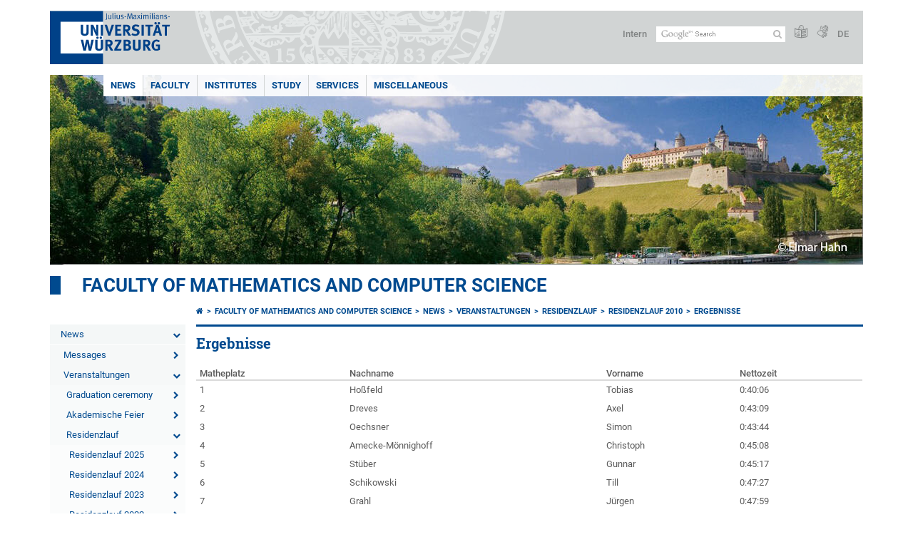

--- FILE ---
content_type: text/html; charset=utf-8
request_url: https://www.mathematik-informatik.uni-wuerzburg.de/en/aktuelles/veranstaltungen/residenzlauf/residenzlauf-2010/ergebnisse/
body_size: 10565
content:
<!DOCTYPE html>
<html dir="ltr" lang="en">
<head>

<meta charset="utf-8">
<!-- 
	This website is powered by TYPO3 - inspiring people to share!
	TYPO3 is a free open source Content Management Framework initially created by Kasper Skaarhoj and licensed under GNU/GPL.
	TYPO3 is copyright 1998-2026 of Kasper Skaarhoj. Extensions are copyright of their respective owners.
	Information and contribution at https://typo3.org/
-->



<title>Ergebnisse - Faculty of Mathematics and Computer Science</title>
<meta http-equiv="x-ua-compatible" content="IE=edge" />
<meta name="generator" content="TYPO3 CMS" />
<meta name="viewport" content="width=device-width, initial-scale=1.0" />
<meta name="twitter:card" content="summary" />
<meta name="date" content="2025-01-14" />


<link rel="stylesheet" href="/typo3temp/assets/compressed/merged-4b37a4b28e2011f9d17d18f413625de8-a90861707536465aaacbf512ee3ae60e.css.gzip?1765952950" media="all">
<link rel="stylesheet" href="/typo3temp/assets/compressed/merged-bd468f30b20fb3c6f9b7630b03866698-2c918c4544e4cf419b5aec44df6138a5.css.gzip?1701247136" media="screen">
<link rel="stylesheet" href="/typo3temp/assets/compressed/merged-21d7f4fc9e3c117c006b7a474b70d346-67702bc64d7a3ad4028482a349dab7c5.css.gzip?1701247136" media="print">



<script src="/typo3temp/assets/compressed/merged-cbc3b9cee04d0b5ce1db5b83afe78ea0-0d2b905a0f6ee977d2e028a16261b062.js.gzip?1701247136"></script>


<link rel="apple-touch-icon" sizes="180x180" href="/typo3conf/ext/uw_sitepackage/Resources/Public/Images/Favicons/apple-touch-icon.png">
        <link rel="icon" type="image/png" sizes="32x32" href="/typo3conf/ext/uw_sitepackage/Resources/Public/Images/Favicons/favicon-32x32.png">
        <link rel="icon" type="image/png" sizes="16x16" href="/typo3conf/ext/uw_sitepackage/Resources/Public/Images/Favicons/favicon-16x16.png">
        <link rel="manifest" href="/typo3conf/ext/uw_sitepackage/Resources/Public/Images/Favicons/manifest.json">
        <link rel="mask-icon" href="/typo3conf/ext/uw_sitepackage/Resources/Public/Images/Favicons/safari-pinned-tab.svg" color="#2b5797">
        <meta name="theme-color" content="#ffffff"><link rel="alternate" type="application/rss+xml" title="RSS-Feed Universität Würzburg: Neuigkeiten" href="https://www.uni-wuerzburg.de/index.php?id=1334&type=100" /><link rel="alternate" type="application/rss+xml" title="RSS-Feed Universität Würzburg: Aktuelle Veranstaltungen" href="https://www.uni-wuerzburg.de/index.php?id=197207&type=151" /><style>
    #mobile-mega-navigation {
        display: none;
    }

    #mobile-mega-navigation.mm-opened {
        display: inherit;
    }
</style>
<!-- Matomo Tracking -->
<script type="text/javascript">
    $.ajax({
        data: {
            "module": "API",
            "method": "UniWueTracking.getTrackingScript",
            "location": window.location.href
        },
        url: "https://webstats.uni-wuerzburg.de",
        dataType: "html",
        success: function(script) {
            $('body').append(script);
        } 
    });
</script>
<!-- End Matomo Tracking -->
<!-- Matomo Tag Manager -->
<script>
  var _mtm = window._mtm = window._mtm || [];
  _mtm.push({'mtm.startTime': (new Date().getTime()), 'event': 'mtm.Start'});
  (function() {
    var d=document, g=d.createElement('script'), s=d.getElementsByTagName('script')[0];
    g.async=true; g.src='https://webstats.uni-wuerzburg.de/js/container_81AEXS1l.js'; s.parentNode.insertBefore(g,s);
  })();
</script>
<!-- End Matomo Tag Manager -->
<link rel="canonical" href="https://www.mathematik-informatik.uni-wuerzburg.de/en/aktuelles/veranstaltungen/residenzlauf/residenzlauf-2010/ergebnisse/"/>
</head>
<body>
<nav role="presentation" aria-hidden="true" id="mobile-mega-navigation">
    <ul class="first-level"><li><a href="/en/news/messages/" title="News">News</a><ul class="second-level"><li><a href="/en/news/messages/" title="Messages">Messages</a><ul class="third-level"><li><a href="/en/aktuelles/meldungen/archiv/" title="Archiv">Archiv</a></li></ul></li><li><a href="/en/aktuelles/veranstaltungen/" title="Veranstaltungen">Veranstaltungen</a><ul class="third-level"><li><a href="/en/aktuelles/veranstaltungen/graduation-ceremony/" title="Graduation ceremony">Graduation ceremony</a><ul class="fourth-level"><li><a href="/en/aktuelles/veranstaltungen/graduiertenfeier/graduiertenfeier-2025/" title="Graduiertenfeier 2025">Graduiertenfeier 2025</a></li><li><a href="/en/aktuelles/veranstaltungen/graduation-ceremony/graduation-ceremony-2024/" title="Graduation ceremony 2024">Graduation ceremony 2024</a></li><li><a href="/en/aktuelles/veranstaltungen/graduation-ceremony/graduation-ceremony-2023/" title="Graduation ceremony 2023">Graduation ceremony 2023</a></li><li><a href="/en/aktuelles/veranstaltungen/graduiertenfeier/gradfeier21/" title="Graduiertenfeier 2021">Graduiertenfeier 2021</a></li><li><a href="/en/aktuelles/veranstaltungen/graduiertenfeier/graduiertenfeier-2020/" title="Graduiertenfeier 2020">Graduiertenfeier 2020</a></li></ul></li><li><a href="/en/aktuelles/veranstaltungen/akademische-feier/" title="Akademische Feier">Akademische Feier</a><ul class="fourth-level"><li><a href="/en/aktuelles/veranstaltungen/akademische-feier/akadfeier19/" title="Akademische Feier 2019">Akademische Feier 2019</a></li><li><a href="/en/aktuelles/veranstaltungen/akademische-feier/akadfeier18/" title="Akademische Feier 2018">Akademische Feier 2018</a></li><li><a href="/en/aktuelles/veranstaltungen/akademische-feier/akadfeier17/" title="Akademische Feier 2017">Akademische Feier 2017</a></li><li><a href="/en/aktuelles/veranstaltungen/akademische-feier/akadfeier/" title="Akademische Feier 2016">Akademische Feier 2016</a></li><li><a href="/en/aktuelles/veranstaltungen/akademische-feier/akademische-feier-2015/" title="Akademische Feier 2015">Akademische Feier 2015</a></li><li><a href="/en/aktuelles/veranstaltungen/akademische-feier/akademische-feier-2014/" title="Akademische Feier 2014">Akademische Feier 2014</a></li><li><a href="/en/aktuelles/veranstaltungen/akademische-feier/akademische-feier-2013/" title="Akademische Feier 2013">Akademische Feier 2013</a></li><li><a href="/en/aktuelles/veranstaltungen/akademische-feier/akademische-feier-2012/" title="Akademische Feier 2012">Akademische Feier 2012</a></li><li><a href="/en/aktuelles/veranstaltungen/akademische-feier/akademische-feier-2011/" title="Akademische Feier 2011">Akademische Feier 2011</a></li><li><a href="/en/aktuelles/veranstaltungen/akademische-feier/akademische-feier-2010/" title="Akademische Feier 2010">Akademische Feier 2010</a></li><li><a href="/en/aktuelles/veranstaltungen/akademische-feier/akademische-feier-2009/" title="Akademische Feier 2009">Akademische Feier 2009</a></li><li><a href="/en/aktuelles/veranstaltungen/akademische-feier/akademische-feier-2008/" title="Akademische Feier 2008">Akademische Feier 2008</a></li><li><a href="/en/aktuelles/veranstaltungen/akademische-feier/akademische-feier-2006/" title="Akademische Feier 2006">Akademische Feier 2006</a></li></ul></li><li><a href="/en/aktuelles/veranstaltungen/residenzlauf/" title="Residenzlauf">Residenzlauf</a><ul class="fourth-level"><li><a href="/en/aktuelles/veranstaltungen/residenzlauf/residenzlauf-2025/" title="Residenzlauf 2025">Residenzlauf 2025</a></li><li><a href="/en/aktuelles/veranstaltungen/residenzlauf/residenzlauf-2024/" title="Residenzlauf 2024">Residenzlauf 2024</a></li><li><a href="/en/aktuelles/veranstaltungen/residenzlauf/residenzlauf-2023/" title="Residenzlauf 2023">Residenzlauf 2023</a></li><li><a href="/en/aktuelles/veranstaltungen/residenzlauf/residenzlauf-2022/" title="Residenzlauf 2022">Residenzlauf 2022</a></li><li><a href="/en/aktuelles/veranstaltungen/residenzlauf/residenzlauf2020/" title="Residenzlauf 2020">Residenzlauf 2020</a></li><li><a href="/en/aktuelles/veranstaltungen/residenzlauf/residenzlauf2019/" title="Residenzlauf 2019">Residenzlauf 2019</a></li><li><a href="/en/aktuelles/veranstaltungen/residenzlauf/residenzlauf2018/" title="Residenzlauf 2018">Residenzlauf 2018</a></li><li><a href="/en/aktuelles/veranstaltungen/residenzlauf/residenzlauf2017/" title="Residenzlauf 2017">Residenzlauf 2017</a></li><li><a href="/en/aktuelles/veranstaltungen/residenzlauf/residenzlauf2016/" title="Residenzlauf 2016">Residenzlauf 2016</a></li><li><a href="/en/aktuelles/veranstaltungen/residenzlauf/residenzlauf2015/" title="Residenzlauf 2015">Residenzlauf 2015</a></li><li><a href="/en/aktuelles/veranstaltungen/residenzlauf/residenzlauf2014/" title="Residenzlauf 2014">Residenzlauf 2014</a></li><li><a href="/en/aktuelles/veranstaltungen/residenzlauf/residenzlauf-2013/" title="Residenzlauf 2013">Residenzlauf 2013</a></li><li><a href="/en/aktuelles/veranstaltungen/residenzlauf/residenzlauf-2012/" title="Residenzlauf 2012">Residenzlauf 2012</a></li><li><a href="/en/aktuelles/veranstaltungen/residenzlauf/residenzlauf-2011/" title="Residenzlauf 2011">Residenzlauf 2011</a></li><li><a href="/en/aktuelles/veranstaltungen/residenzlauf/residenzlauf-2010/" title="Residenzlauf 2010">Residenzlauf 2010</a></li><li><a href="/en/aktuelles/veranstaltungen/residenzlauf/residenzlauf-2009/" title="Residenzlauf 2009">Residenzlauf 2009</a></li><li><a href="/en/aktuelles/veranstaltungen/residenzlauf/residenzlauf-2008/" title="Residenzlauf 2008">Residenzlauf 2008</a></li><li><a href="/en/aktuelles/veranstaltungen/residenzlauf/residenzlauf-2007/" title="Residenzlauf 2007">Residenzlauf 2007</a></li><li><a href="/en/aktuelles/veranstaltungen/residenzlauf/residenzlauf-2006/" title="Residenzlauf 2006">Residenzlauf 2006</a></li></ul></li><li><a href="/en/aktuelles/veranstaltungen/girls-day/" title="Girls&#039; Day">Girls' Day</a><ul class="fourth-level"><li><a href="/en/aktuelles/veranstaltungen/girls-day/mint-girlsday-2026/" title="MINT-Girls’Day 2026">MINT-Girls’Day 2026</a></li><li><a href="/en/aktuelles/veranstaltungen/girls-day/girlsday-2024/" title="Girls’Day 2024">Girls’Day 2024</a></li><li><a href="/en/aktuelles/veranstaltungen/girls-day/girlsday-2025/" title="Girls’Day 2025">Girls’Day 2025</a></li></ul></li></ul></li></ul></li><li><a href="/en/faculty/" title="Faculty">Faculty</a><ul class="second-level"><li><a href="/en/faculty/faculty-management/" title="Faculty Management">Faculty Management</a></li><li><a href="/en/faculty/deans-office/" title="Dean&#039;s Office">Dean's Office</a></li><li><a href="/en/faculty/faculty-board/" title="Faculty Board">Faculty Board</a></li><li><a href="/en/faculty/equal-opportunities-representative/" title="Equal Opportunities Representative">Equal Opportunities Representative</a></li><li><a href="/en/faculty/it-divisional-manager/" title="IT Divisional Manager">IT Divisional Manager</a></li></ul></li><li><a href="/en/institutelehrsthle0/" title="Institutes">Institutes</a><ul class="second-level"><li><a href="https://www.mathematik.uni-wuerzburg.de/en/" title="Institut für Mathematik">Institut für Mathematik</a></li><li><a href="https://www.informatik.uni-wuerzburg.de/en/" title="Institut für Informatik">Institut für Informatik</a></li></ul></li><li><a href="/en/study/" title="Study">Study</a><ul class="second-level"><li><a href="https://www.mathematik.uni-wuerzburg.de/en/study/" title="Studienberatung Mathematik">Studienberatung Mathematik</a></li><li><a href="https://www.informatik.uni-wuerzburg.de/en/studies/course-advisory-service/" title="Studienberatung Informatik">Studienberatung Informatik</a></li><li><a href="/en/studium/pruefungs-und-studienordnungen/" title="Prüfungs- und Studienordnungen">Prüfungs- und Studienordnungen</a></li><li><a href="https://www.mathematik.uni-wuerzburg.de/en/service/course-catalogue/" title="Vorlesungsverzeichnisse">Vorlesungsverzeichnisse</a></li><li><a href="/en/studium/qualitaetsmanagement/" title="Qualitätsmanagement">Qualitätsmanagement</a></li><li><a href="/en/studium/alumni/" title="Alumni">Alumni</a></li><li><a href="/en/aktuelles/veranstaltungen/graduation-ceremony/" title="Graduation ceremony">Graduation ceremony</a></li></ul></li><li><a href="/en/services/" title="Services">Services</a><ul class="second-level"><li><a href="/en/services/departmental-libraries/" title="Departmental Libraries">Departmental Libraries</a></li><li><a href="https://wueaddress.uni-wuerzburg.de/detail/oeh/id/10000000/" target="NEW" title="Staff">Staff</a></li><li><a href="https://www.mathematik.uni-wuerzburg.de/en/service/course-catalogue/" title="Class schedules">Class schedules</a></li><li><a href="https://www.mathematik.uni-wuerzburg.de/en/service/room-occupancy/" title="Lecture hall time tables">Lecture hall time tables</a></li><li><a href="/en/services/computerpool/" title="Computerpool">Computerpool</a><ul class="third-level"><li><a href="/en/services/computerpool/pool-room-occupancy/" title="Pool room occupancy">Pool room occupancy</a></li></ul></li></ul></li><li><a href="/en/miscellaneous/" title="Miscellaneous">Miscellaneous</a><ul class="second-level"><li><a href="/en/miscellaneous/open-professorships/" title="Open Professorships">Open Professorships</a></li><li><a href="https://fachschaft.informatik.uni-wuerzburg.de" title="Students&#039; union">Students' union</a></li><li><a href="/en/miscellaneous/directions-maps/" title="Directions &amp; Maps">Directions & Maps</a><ul class="third-level"><li><a href="/en/miscellaneous/directions-maps/institute-of-mathematics/" title="Institute of Mathematics">Institute of Mathematics</a></li><li><a href="/en/miscellaneous/directions-maps/institute-of-computer-science/" title="Institute of Computer Science">Institute of Computer Science</a></li><li><a href="/en/miscellaneous/directions-maps/map-germany/" title="Map Germany">Map Germany</a></li><li><a href="/en/miscellaneous/directions-maps/map-lower-frankonia/" title="Map Lower Frankonia">Map Lower Frankonia</a></li><li><a href="/en/miscellaneous/directions-maps/map-wuerzburg/" title="Map Würzburg">Map Würzburg</a></li><li><a href="/en/miscellaneous/directions-maps/faculty-of-mathematics-and-computer-science/" title="Map Campus Hubland">Map Campus Hubland</a></li><li><a href="/en/miscellaneous/directions-maps/faculty-of-mathematics-and-computer-science/" title="Faculty of Mathematics and Computer Science">Faculty of Mathematics and Computer Science</a><ul class="fourth-level"><li><a href="/en/miscellaneous/directions-maps/faculty-of-mathematics-and-computer-science/building-30-mathematics-west/" title="Building 30, Mathematics West">Building 30, Mathematics West</a></li><li><a href="/en/miscellaneous/directions-maps/faculty-of-mathematics-and-computer-science/building-31-physics-east/" title="Building 31, Physics East">Building 31, Physics East</a></li><li><a href="/en/miscellaneous/directions-maps/faculty-of-mathematics-and-computer-science/building-32/" title="Building 32">Building 32</a></li><li><a href="/en/miscellaneous/directions-maps/faculty-of-mathematics-and-computer-science/building-40-mathematics-east/" title="Building 40, Mathematics East">Building 40, Mathematics East</a></li><li><a href="/en/miscellaneous/directions-maps/faculty-of-mathematics-and-computer-science/building-41-mathematics-research-building/" title="Building 41 Mathematics research building">Building 41 Mathematics research building</a></li><li><a href="/en/miscellaneous/directions-maps/faculty-of-mathematics-and-computer-science/building-50-caidas/" title="Building 50, CAIDAS">Building 50, CAIDAS</a></li><li><a href="/en/miscellaneous/directions-maps/faculty-of-mathematics-and-computer-science/building-64-library-and-seminar-center/" title="Building 64, Library and Seminar Center">Building 64, Library and Seminar Center</a></li><li><a href="/en/miscellaneous/directions-maps/faculty-of-mathematics-and-computer-science/building-70-josef-martin-weg-70/" title="Building 70, Josef-Martin-Weg 70">Building 70, Josef-Martin-Weg 70</a></li><li><a href="/en/miscellaneous/directions-maps/faculty-of-mathematics-and-computer-science/science-lecture-hall-building-p4/" title="Science Lecture Hall Building (P4)">Science Lecture Hall Building (P4)</a></li><li><a href="/en/miscellaneous/directions-maps/faculty-of-mathematics-and-computer-science/computer-sciencs-and-physics-m1-computing-center-z8/" title="Computer Sciencs and Physics (M1), Computing Center (Z8)">Computer Sciencs and Physics (M1), Computing Center (Z8)</a></li><li><a href="/en/miscellaneous/directions-maps/faculty-of-mathematics-and-computer-science/computer-science-building-m2/" title="Computer Science Building (M2)">Computer Science Building (M2)</a></li><li><a href="/en/miscellaneous/directions-maps/faculty-of-mathematics-and-computer-science/robotics-lab-m3/" title="Robotics-Lab (M3)">Robotics-Lab (M3)</a></li><li><a href="/en/miscellaneous/directions-maps/faculty-of-mathematics-and-computer-science/cs-adjoining-building-m4/" title="CS  adjoining building (M4)">CS  adjoining building (M4)</a></li><li><a href="/en/miscellaneous/directions-maps/faculty-of-mathematics-and-computer-science/john-skilton-strasse-4b/" title="John-Skilton-Straße 4b">John-Skilton-Straße 4b</a></li><li><a href="/en/miscellaneous/directions-maps/faculty-of-mathematics-and-computer-science/john-skilton-strasse-8a/" title="John-Skilton-Straße 8a">John-Skilton-Straße 8a</a></li></ul></li></ul></li><li><a href="/en/miscellaneous/sitemap/" title="Sitemap">Sitemap</a></li><li><a href="/en/miscellaneous/recently-updated-pages/" title="Recently updated pages">Recently updated pages</a></li></ul></li></ul>
</nav>

<div class="mobile-mega-navigation__additional-data">
    <a href="#page-wrapper" id="close-mobile-navigation" title="Close navigation"></a>
    
  
    
      
        <a href="/aktuelles/veranstaltungen/residenzlauf/residenzlauf-2010/ergebnisse/">Deutsch</a>
      
    
      
    
  

    <a href="https://www.uni-wuerzburg.de/en/sonstiges/login/" title="Intern">Intern</a>
    
        <a class="page-header__icon-link" title="Summary of the website in easy language" href="https://www.uni-wuerzburg.de/en/sonstiges/barrierefreiheit/leichte-sprache/">
  <span class="icon-easy-to-read"></span>
</a>

    
    
        <a class="page-header__icon-link" title="Summary of the website in sign language" href="https://www.uni-wuerzburg.de/en/sonstiges/barrierefreiheit/gebaerdenvideos/">
  <span class="icon-sign-language"></span>
</a>

    
    <div>
        <form action="/suche/" class="page-header__search-form" role="search">
    <input type="hidden" name="ie" value="utf-8" />
    <input type="hidden" name="as_sitesearch" value="www.mathematik-informatik.uni-wuerzburg.de/"/>
    <div class="page-header__search-form-input">
        <input type="text" name="q" title="" class="page-header__search-input page-header__search-input-en" aria-label="Search on website with Google" />

        <!-- Some IE does not submit a form without a submit button -->
        <input type="submit" value="Submit search" style="text-indent:-9999px" class="page-header__search-form-submit"/>
    </div>
</form>

    </div>
</div>


        <header role="banner" class="page-header">
            <a href="#mobile-mega-navigation" id="open-mobile-navigation" title="Open or close navigation"><span></span><span></span><span></span></a>
            <div class="page-header__logo">
                <a class="page-header__logo-link" href="https://www.uni-wuerzburg.de/en/">
                    <img src="/typo3conf/ext/uw_sitepackage/Resources/Public/Images/uni-wuerzburg-logo.svg" alt="To startpage" class="page-header__logo-full ">

                </a>
            </div>
            
            <div class="page-header__menu">
                <ul>
                    <li><a href="https://www.uni-wuerzburg.de/en/sonstiges/login/" title="Intern">Intern</a></li>
                    <li>
                        <form action="/suche/" class="page-header__search-form" role="search">
    <input type="hidden" name="ie" value="utf-8" />
    <input type="hidden" name="as_sitesearch" value="www.mathematik-informatik.uni-wuerzburg.de/"/>
    <div class="page-header__search-form-input">
        <input type="text" name="q" title="" class="page-header__search-input page-header__search-input-en" aria-label="Search on website with Google" />

        <!-- Some IE does not submit a form without a submit button -->
        <input type="submit" value="Submit search" style="text-indent:-9999px" class="page-header__search-form-submit"/>
    </div>
</form>

                    </li>
                    
                        <li>
                            <a class="page-header__icon-link" title="Summary of the website in easy language" href="https://www.uni-wuerzburg.de/en/sonstiges/barrierefreiheit/leichte-sprache/">
  <span class="icon-easy-to-read"></span>
</a>

                        </li>
                    
                    
                        <li>
                            <a class="page-header__icon-link" title="Summary of the website in sign language" href="https://www.uni-wuerzburg.de/en/sonstiges/barrierefreiheit/gebaerdenvideos/">
  <span class="icon-sign-language"></span>
</a>

                        </li>
                    
                    <li>
                        
  
    
      
        <a href="/aktuelles/veranstaltungen/residenzlauf/residenzlauf-2010/ergebnisse/">DE</a>
      
    
      
    
  

                    </li>
                </ul>
            </div>
        </header>
    

<div id="page-wrapper" data-label-next="Next slide" data-label-prev="Previous slide">
    <div class="hero-element">
    <nav role="navigation" class="mega-navigation simple"><ul class="mega-navigation__menu-level1"><li class="mega-navigation__link-level1 active"><a href="/en/news/messages/" title="News">News</a><div class="mega-navigation__submenu-container"><div class="col"><ul><li class="mega-navigation__link-level2"><a href="/en/news/messages/" title="Messages">Messages</a></li><li class="mega-navigation__link-level2"><a href="/en/aktuelles/veranstaltungen/" title="Veranstaltungen">Veranstaltungen</a></li></ul></div></div></li><li class="mega-navigation__link-level1 has-sub" aria-haspopup="true" aria-expanded="false"><a href="/en/faculty/" title="Faculty" class="level1">Faculty</a><div class="mega-navigation__submenu-container"><div class="col"><ul><li class="mega-navigation__link-level2"><a href="/en/faculty/faculty-management/" title="Faculty Management">Faculty Management</a></li><li class="mega-navigation__link-level2"><a href="/en/faculty/deans-office/" title="Dean&#039;s Office">Dean's Office</a></li><li class="mega-navigation__link-level2"><a href="/en/faculty/faculty-board/" title="Faculty Board">Faculty Board</a></li><li class="mega-navigation__link-level2"><a href="/en/faculty/equal-opportunities-representative/" title="Equal Opportunities Representative">Equal Opportunities Representative</a></li><li class="mega-navigation__link-level2"><a href="/en/faculty/it-divisional-manager/" title="IT Divisional Manager">IT Divisional Manager</a></li></ul></div></div></li><li class="mega-navigation__link-level1 has-sub" aria-haspopup="true" aria-expanded="false"><a href="/en/institutelehrsthle0/" title="Institutes" class="level1">Institutes</a><div class="mega-navigation__submenu-container"><div class="col"><ul><li class="mega-navigation__link-level2"><a href="https://www.mathematik.uni-wuerzburg.de/en/" title="Institut für Mathematik">Institut für Mathematik</a></li><li class="mega-navigation__link-level2"><a href="https://www.informatik.uni-wuerzburg.de/en/" title="Institut für Informatik">Institut für Informatik</a></li></ul></div></div></li><li class="mega-navigation__link-level1 has-sub" aria-haspopup="true" aria-expanded="false"><a href="/en/study/" title="Study" class="level1">Study</a><div class="mega-navigation__submenu-container"><div class="col"><ul><li class="mega-navigation__link-level2"><a href="https://www.mathematik.uni-wuerzburg.de/en/study/" title="Studienberatung Mathematik">Studienberatung Mathematik</a></li><li class="mega-navigation__link-level2"><a href="https://www.informatik.uni-wuerzburg.de/en/studies/course-advisory-service/" title="Studienberatung Informatik">Studienberatung Informatik</a></li><li class="mega-navigation__link-level2"><a href="/en/studium/pruefungs-und-studienordnungen/" title="Prüfungs- und Studienordnungen">Prüfungs- und Studienordnungen</a></li><li class="mega-navigation__link-level2"><a href="https://www.mathematik.uni-wuerzburg.de/en/service/course-catalogue/" title="Vorlesungsverzeichnisse">Vorlesungsverzeichnisse</a></li><li class="mega-navigation__link-level2"><a href="/en/studium/qualitaetsmanagement/" title="Qualitätsmanagement">Qualitätsmanagement</a></li><li class="mega-navigation__link-level2"><a href="/en/studium/alumni/" title="Alumni">Alumni</a></li><li class="mega-navigation__link-level2"><a href="/en/aktuelles/veranstaltungen/graduation-ceremony/" title="Graduation ceremony">Graduation ceremony</a></li></ul></div></div></li><li class="mega-navigation__link-level1 has-sub" aria-haspopup="true" aria-expanded="false"><a href="/en/services/" title="Services" class="level1">Services</a><div class="mega-navigation__submenu-container"><div class="col"><ul><li class="mega-navigation__link-level2"><a href="/en/services/departmental-libraries/" title="Departmental Libraries">Departmental Libraries</a></li><li class="mega-navigation__link-level2"><a href="https://wueaddress.uni-wuerzburg.de/detail/oeh/id/10000000/" target="NEW" title="Staff">Staff</a></li><li class="mega-navigation__link-level2"><a href="https://www.mathematik.uni-wuerzburg.de/en/service/course-catalogue/" title="Class schedules">Class schedules</a></li><li class="mega-navigation__link-level2"><a href="https://www.mathematik.uni-wuerzburg.de/en/service/room-occupancy/" title="Lecture hall time tables">Lecture hall time tables</a></li><li class="mega-navigation__link-level2"><a href="/en/services/computerpool/" title="Computerpool">Computerpool</a></li></ul></div></div></li><li class="mega-navigation__link-level1 has-sub" aria-haspopup="true" aria-expanded="false"><a href="/en/miscellaneous/" title="Miscellaneous" class="level1">Miscellaneous</a><div class="mega-navigation__submenu-container"><div class="col"><ul><li class="mega-navigation__link-level2"><a href="/en/miscellaneous/open-professorships/" title="Open Professorships">Open Professorships</a></li><li class="mega-navigation__link-level2"><a href="https://fachschaft.informatik.uni-wuerzburg.de" title="Students&#039; union">Students' union</a></li><li class="mega-navigation__link-level2"><a href="/en/miscellaneous/directions-maps/" title="Directions &amp; Maps">Directions & Maps</a></li><li class="mega-navigation__link-level2"><a href="/en/miscellaneous/sitemap/" title="Sitemap">Sitemap</a></li><li class="mega-navigation__link-level2"><a href="/en/miscellaneous/recently-updated-pages/" title="Recently updated pages">Recently updated pages</a></li></ul></div></div></li></ul></nav>
    <div class="hero-element__slider m_default-layout">
        <ul class="hero-element__slider-list"><li class="hero-element__slider-item"><img src="/fileadmin/_processed_/c/b/csm_Stadt-Wuerzburg-Fluss-Burg-Freizeit_18e50a5de8.jpg" width="1140" height="267"  class="hero-element__slider-image" data-title="" data-description="" data-imageuid="595431" data-copyright="&quot;&quot;" data-link=""  alt="" ></li></ul>
        <div class="element__slider-controls hidden">
  <button type="button" class="element__slider-startstop" data-stopped="0" data-start="Start animation" data-stop="Stop animation">
    Stop animation
  </button>
</div>
    </div>
</div>
    
    <div class="section-header">
        
                <a href="/en/">Faculty of Mathematics and Computer Science</a>
            
    </div>

    
        <div class="content no-padding-lr">
            <div class="default-layout">
                <div class="navigation-left" role="navigation">
                    <ul class="meta-navigation"><li class="meta-navigation__level1 meta-navigation__has-sub is-open"><a href="/en/news/messages/" title="News" class="meta-navigation__link">News</a></li><li class="meta-navigation__level2 meta-navigation__has-sub"><a href="/en/news/messages/" title="Messages" class="meta-navigation__link">Messages</a></li><li class="meta-navigation__level2 meta-navigation__has-sub is-open"><a href="/en/aktuelles/veranstaltungen/" title="Veranstaltungen" class="meta-navigation__link">Veranstaltungen</a></li><li class="meta-navigation__level3 meta-navigation__has-sub"><a href="/en/aktuelles/veranstaltungen/graduation-ceremony/" title="Graduation ceremony" class="meta-navigation__link">Graduation ceremony</a></li><li class="meta-navigation__level3 meta-navigation__has-sub"><a href="/en/aktuelles/veranstaltungen/akademische-feier/" title="Akademische Feier" class="meta-navigation__link">Akademische Feier</a></li><li class="meta-navigation__level3 meta-navigation__has-sub is-open"><a href="/en/aktuelles/veranstaltungen/residenzlauf/" title="Residenzlauf" class="meta-navigation__link">Residenzlauf</a></li><li class="meta-navigation__level4 meta-navigation__has-sub"><a href="/en/aktuelles/veranstaltungen/residenzlauf/residenzlauf-2025/" title="Residenzlauf 2025" class="meta-navigation__link">Residenzlauf 2025</a></li><li class="meta-navigation__level4 meta-navigation__has-sub"><a href="/en/aktuelles/veranstaltungen/residenzlauf/residenzlauf-2024/" title="Residenzlauf 2024" class="meta-navigation__link">Residenzlauf 2024</a></li><li class="meta-navigation__level4 meta-navigation__has-sub"><a href="/en/aktuelles/veranstaltungen/residenzlauf/residenzlauf-2023/" title="Residenzlauf 2023" class="meta-navigation__link">Residenzlauf 2023</a></li><li class="meta-navigation__level4 meta-navigation__has-sub"><a href="/en/aktuelles/veranstaltungen/residenzlauf/residenzlauf-2022/" title="Residenzlauf 2022" class="meta-navigation__link">Residenzlauf 2022</a></li><li class="meta-navigation__level4 meta-navigation__has-sub"><a href="/en/aktuelles/veranstaltungen/residenzlauf/residenzlauf2020/" title="Residenzlauf 2020" class="meta-navigation__link">Residenzlauf 2020</a></li><li class="meta-navigation__level4 meta-navigation__has-sub"><a href="/en/aktuelles/veranstaltungen/residenzlauf/residenzlauf2019/" title="Residenzlauf 2019" class="meta-navigation__link">Residenzlauf 2019</a></li><li class="meta-navigation__level4 meta-navigation__has-sub"><a href="/en/aktuelles/veranstaltungen/residenzlauf/residenzlauf2018/" title="Residenzlauf 2018" class="meta-navigation__link">Residenzlauf 2018</a></li><li class="meta-navigation__level4 meta-navigation__has-sub"><a href="/en/aktuelles/veranstaltungen/residenzlauf/residenzlauf2017/" title="Residenzlauf 2017" class="meta-navigation__link">Residenzlauf 2017</a></li><li class="meta-navigation__level4 meta-navigation__has-sub"><a href="/en/aktuelles/veranstaltungen/residenzlauf/residenzlauf2016/" title="Residenzlauf 2016" class="meta-navigation__link">Residenzlauf 2016</a></li><li class="meta-navigation__level4 meta-navigation__has-sub"><a href="/en/aktuelles/veranstaltungen/residenzlauf/residenzlauf2015/" title="Residenzlauf 2015" class="meta-navigation__link">Residenzlauf 2015</a></li><li class="meta-navigation__level4 meta-navigation__has-sub"><a href="/en/aktuelles/veranstaltungen/residenzlauf/residenzlauf2014/" title="Residenzlauf 2014" class="meta-navigation__link">Residenzlauf 2014</a></li><li class="meta-navigation__level4 meta-navigation__has-sub"><a href="/en/aktuelles/veranstaltungen/residenzlauf/residenzlauf-2013/" title="Residenzlauf 2013" class="meta-navigation__link">Residenzlauf 2013</a></li><li class="meta-navigation__level4 meta-navigation__has-sub"><a href="/en/aktuelles/veranstaltungen/residenzlauf/residenzlauf-2012/" title="Residenzlauf 2012" class="meta-navigation__link">Residenzlauf 2012</a></li><li class="meta-navigation__level4 meta-navigation__has-sub"><a href="/en/aktuelles/veranstaltungen/residenzlauf/residenzlauf-2011/" title="Residenzlauf 2011" class="meta-navigation__link">Residenzlauf 2011</a></li><li class="meta-navigation__level4 meta-navigation__has-sub is-open"><a href="/en/aktuelles/veranstaltungen/residenzlauf/residenzlauf-2010/" title="Residenzlauf 2010" class="meta-navigation__link">Residenzlauf 2010</a></li><li class="meta-navigation__level4 meta-navigation__has-sub"><a href="/en/aktuelles/veranstaltungen/residenzlauf/residenzlauf-2009/" title="Residenzlauf 2009" class="meta-navigation__link">Residenzlauf 2009</a></li><li class="meta-navigation__level4 meta-navigation__has-sub"><a href="/en/aktuelles/veranstaltungen/residenzlauf/residenzlauf-2008/" title="Residenzlauf 2008" class="meta-navigation__link">Residenzlauf 2008</a></li><li class="meta-navigation__level4 meta-navigation__has-sub"><a href="/en/aktuelles/veranstaltungen/residenzlauf/residenzlauf-2007/" title="Residenzlauf 2007" class="meta-navigation__link">Residenzlauf 2007</a></li><li class="meta-navigation__level4 meta-navigation__has-sub"><a href="/en/aktuelles/veranstaltungen/residenzlauf/residenzlauf-2006/" title="Residenzlauf 2006" class="meta-navigation__link">Residenzlauf 2006</a></li><li class="meta-navigation__level3 meta-navigation__has-sub"><a href="/en/aktuelles/veranstaltungen/girls-day/" title="Girls&#039; Day" class="meta-navigation__link">Girls' Day</a></li><li class="meta-navigation__level1 meta-navigation__has-sub"><a href="/en/faculty/" title="Faculty" class="meta-navigation__link">Faculty</a></li><li class="meta-navigation__level1 meta-navigation__has-sub"><a href="/en/institutelehrsthle0/" title="Institutes" class="meta-navigation__link">Institutes</a></li><li class="meta-navigation__level1 meta-navigation__has-sub"><a href="/en/study/" title="Study" class="meta-navigation__link">Study</a></li><li class="meta-navigation__level1 meta-navigation__has-sub"><a href="/en/services/" title="Services" class="meta-navigation__link">Services</a></li><li class="meta-navigation__level1 meta-navigation__has-sub"><a href="/en/miscellaneous/" title="Miscellaneous" class="meta-navigation__link">Miscellaneous</a></li></ul>
                </div>

                <main class="main-content without-right-content" role="main">
                    <nav aria-label="Parent pages"><ul class="breadcrumb"><li class="breadcrumb__item"><a class="breadcrumb__link" title="Home" href="https://www.uni-wuerzburg.de/en/"><span class="icon-home"></span></a></li><li class="breadcrumb__item"><a href="/en/" title="Faculty of Mathematics and Computer Science" class="breadcrumb__link">Faculty of Mathematics and Computer Science </a></li><li class="breadcrumb__item"><a href="/en/news/messages/" title="News" class="breadcrumb__link">News </a></li><li class="breadcrumb__item"><a href="/en/aktuelles/veranstaltungen/" title="Veranstaltungen" class="breadcrumb__link">Veranstaltungen </a></li><li class="breadcrumb__item"><a href="/en/aktuelles/veranstaltungen/residenzlauf/" title="Residenzlauf" class="breadcrumb__link">Residenzlauf </a></li><li class="breadcrumb__item"><a href="/en/aktuelles/veranstaltungen/residenzlauf/residenzlauf-2010/" title="Residenzlauf 2010" class="breadcrumb__link">Residenzlauf 2010 </a></li><li class="breadcrumb__item"><a href="/en/aktuelles/veranstaltungen/residenzlauf/residenzlauf-2010/ergebnisse/" title="Ergebnisse" class="breadcrumb__link" aria-current="page">Ergebnisse </a></li></ul></nav>
                    
                    
  <header>
      
          <h1>Ergebnisse</h1>
        
  </header>

                    
	

			<div id="c238018" class="frame frame-default frame-type-text frame-layout-0">
				
				
					



				
				
					



				
				

    <table class="ce-table" summary="Procedure Report: Detailed and/or summarized report" border="3px" cellpadding="7" cellspacing="1"><thead><tr><th class=" Header" scope="col">Matheplatz</th> <th class=" Header" scope="col">Nachname</th> <th class=" Header" scope="col">Vorname</th> <th class=" Header" scope="col">Nettozeit</th> </tr> </thead> <tbody> <tr> <td class="r Data">        1</td> <td class=" Data">Hoßfeld</td> <td class=" Data">Tobias</td> <td class="r Data"> 0:40:06</td> </tr> <tr> <td class="r Data">        2</td> <td class=" Data">Dreves</td> <td class=" Data">Axel</td> <td class="r Data"> 0:43:09</td> </tr> <tr> <td class="r Data">        3</td> <td class=" Data">Oechsner</td> <td class=" Data">Simon</td> <td class="r Data"> 0:43:44</td> </tr> <tr> <td class="r Data">        4</td> <td class=" Data">Amecke-Mönnighoff</td> <td class=" Data">Christoph</td> <td class="r Data"> 0:45:08</td> </tr> <tr> <td class="r Data">        5</td> <td class=" Data">Stüber</td> <td class=" Data">Gunnar</td> <td class="r Data"> 0:45:17</td> </tr> <tr> <td class="r Data">        6</td> <td class=" Data">Schikowski</td> <td class=" Data">Till</td> <td class="r Data"> 0:47:27</td> </tr> <tr> <td class="r Data">        7</td> <td class=" Data">Grahl</td> <td class=" Data">Jürgen</td> <td class="r Data"> 0:47:59</td> </tr> <tr> <td class="r Data">        8</td> <td class=" Data">Tieves</td> <td class=" Data">Milena</td> <td class="r Data"> 0:48:28</td> </tr> <tr> <td class="r Data">        9</td> <td class=" Data">Kutscher</td> <td class=" Data">Oliver</td> <td class="r Data"> 0:49:07</td> </tr> <tr> <td class="r Data">       10</td> <td class=" Data">Stumpf</td> <td class=" Data">Julia</td> <td class="r Data"> 0:49:15</td> </tr> <tr> <td class="r Data">       11</td> <td class=" Data">Aßmann</td> <td class=" Data">Jürgen</td> <td class="r Data"> 0:49:31</td> </tr> <tr> <td class="r Data">       12</td> <td class=" Data">Schmidtmayer</td> <td class=" Data">Katharina</td> <td class="r Data"> 0:50:20</td> </tr> <tr> <td class="r Data">       13</td> <td class=" Data">Falk</td> <td class=" Data">Michael</td> <td class="r Data"> 0:50:24</td> </tr> <tr> <td class="r Data">       14</td> <td class=" Data">Lieb</td> <td class=" Data">Julia</td> <td class="r Data"> 0:50:41</td> </tr> <tr> <td class="r Data">       15</td> <td class=" Data">Zachai</td> <td class=" Data">Markus</td> <td class="r Data"> 0:50:49</td> </tr> <tr> <td class="r Data">       16</td> <td class=" Data">Macke</td> <td class=" Data">Maria</td> <td class="r Data"> 0:51:08</td> </tr> <tr> <td class="r Data">       17</td> <td class=" Data">Tichy</td> <td class=" Data">Diana</td> <td class="r Data"> 0:51:08</td> </tr> <tr> <td class="r Data">       18</td> <td class=" Data">Winkler</td> <td class=" Data">Ralf</td> <td class="r Data"> 0:51:56</td> </tr> <tr> <td class="r Data">       19</td> <td class=" Data">Rosehr</td> <td class=" Data">Nils</td> <td class="r Data"> 0:52:24</td> </tr> <tr> <td class="r Data">       20</td> <td class=" Data">Lurz</td> <td class=" Data">Kristina</td> <td class="r Data"> 0:52:55</td> </tr> <tr> <td class="r Data">       21</td> <td class=" Data">Jeske</td> <td class=" Data">Philipp</td> <td class="r Data"> 0:52:56</td> </tr> <tr> <td class="r Data">       22</td> <td class=" Data">Behringer</td> <td class=" Data">Benedikt</td> <td class="r Data"> 0:54:05</td> </tr> <tr> <td class="r Data">       23</td> <td class=" Data">Skavantzos</td> <td class=" Data">Philipp</td> <td class="r Data"> 0:54:16</td> </tr> <tr> <td class="r Data">       24</td> <td class=" Data">Hahmann</td> <td class=" Data">Ferdinand</td> <td class="r Data"> 0:54:31</td> </tr> <tr> <td class="r Data">       25</td> <td class=" Data">Keller</td> <td class=" Data">Andreas</td> <td class="r Data"> 0:55:21</td> </tr> <tr> <td class="r Data">       26</td> <td class=" Data">Borchardt</td> <td class=" Data">Ulrike</td> <td class="r Data"> 0:55:34</td> </tr> <tr> <td class="r Data">       27</td> <td class=" Data">Merger</td> <td class=" Data">Juri</td> <td class="r Data"> 0:55:52</td> </tr> <tr> <td class="r Data">       28</td> <td class=" Data">Jochim</td> <td class=" Data">Irina</td> <td class="r Data"> 0:55:58</td> </tr> <tr> <td class="r Data">       29</td> <td class=" Data">Merger</td> <td class=" Data">Alexander</td> <td class="r Data"> 0:56:26</td> </tr> <tr> <td class="r Data">       30</td> <td class=" Data">Philipp</td> <td class=" Data">Lisa</td> <td class="r Data"> 0:59:39</td> </tr> <tr> <td class="r Data">       31</td> <td class=" Data">Falk</td> <td class=" Data">Gabi</td> <td class="r Data"> 1:00:18</td> </tr> <tr> <td class="r Data">       32</td> <td class=" Data">Pabst</td> <td class=" Data">Miriam</td> <td class="r Data"> 1:00:32</td> </tr> <tr> <td class="r Data">       33</td> <td class=" Data">Duelli</td> <td class=" Data">Michael</td> <td class="r Data"> 1:02:04</td> </tr> <tr> <td class="r Data">       34</td> <td class=" Data">Schuck</td> <td class=" Data">Anna</td> <td class="r Data"> 1:11:41</td> </tr> <tr> <td class="r Data">       35</td> <td class=" Data">Mondel</td> <td class=" Data">Katharina</td> <td class="r Data"> 1:11:41</td> </tr> </tbody> </table>


				
					



				
				
					



				
			</div>

		


                </main>

                <div class="clear"></div>
            </div>
        </div>
    
    <div class="content colored" role="contentinfo">
    <div class="contact-data">
        
            <div class="contact-data__col-1">
                
	

			<div id="c537846" class="frame frame-default frame-type-list frame-layout-0">
				
				
					



				
				
					



				
				

    
        



  <nav aria-labelledby="socialLinksLabel">
    <span class="contact-data__title no-margin-bottom" id="socialLinksLabel">
      Social Media
    </span>
    <div class="socialLinksIcons">
        
            <a href="https://www.uni-wuerzburg.de/redirect/?u=https://www.instagram.com/uniwuerzburg/" aria-label="Open link to Instagram" class="contact-data__social-link icon-instagram-square"></a>
        
        
            <a href="https://www.uni-wuerzburg.de/redirect/?u=https://www.tiktok.com/@uniwuerzburg" aria-label="Open link to TikTok" class="contact-data__social-link icon-tiktok-square"></a>
        
        
          
              <a href="https://www.uni-wuerzburg.de/redirect/?u=https://www.linkedin.com/school/julius-maximilians-universitat-wurzburg/" aria-label="Open link to LinkedIn" class="contact-data__social-link icon-linkedin-square"></a>
          
        
            <a href="https://www.uni-wuerzburg.de/redirect/?u=https://www.facebook.com/uniwue" aria-label="Open link to Facebook" class="contact-data__social-link icon-facebook-square"></a>
        
        
            <a href="https://www.uni-wuerzburg.de/redirect/?u=https://www.youtube.com/user/uniwuerzburg" aria-label="Open link to YouTube" class="contact-data__social-link icon-youtube-square"></a>
        
    </div>
  </nav>




    


				
					



				
				
					



				
			</div>

		


            </div>
        
        <div class="contact-data__col-2 ">
            
	

			<div id="c452618" class="frame frame-default frame-type-list frame-layout-0">
				
				
					



				
				
					



				
				

    
        



  <aside aria-labelledby="footerContactLabel">
    <span class="contact-data__title" id="footerContactLabel">
      <a href="https://www.uni-wuerzburg.de/en/sonstiges/contact/" class="more-link no-margin">Contact</a>
    </span>

    <p>
      
        Fakultät für Mathematik und Informatik<br>
      
      
      
        Am Hubland<br>
      
      
      97074 Würzburg
    </p>

    <p>
      
        Phone: +49 931 31-85021<br>
      
      
      
        <a class="mail" href="mailto:mathinfo-dekanat@uni-wuerzburg.de">Email</a>
      
    </p>

    <p>
      <a href="https://wueaddress.uni-wuerzburg.de/oeh/" class="more-link no-margin" target="_blank"><b>Find Contact</b></a>
    </p>
  </aside>




    


				
					



				
				
					



				
			</div>

		


        </div>
        <div class="contact-data__col-4">
            <div class="maps-tabs">
                
	

			<div id="c452616" class="frame frame-default frame-type-list frame-layout-0">
				
				
					



				
				
					



				
				

    
        



  <div class="maps-tabs__places">
    <nav aria-labelledby="locationMapLabel">
      <span class="contact-data__title" id="locationMapLabel">
        <a class="more-link no-margin" href="https://www.uni-wuerzburg.de/en/sonstiges/lageplan/">How to Find Us</a>
      </span>
      <ul>
        
          <li><a href="#" data-map="0" class="maps-tabs__link active">Hubland Süd</a></li>
        
          <li><a href="#" data-map="1" class="maps-tabs__link ">Hubland Nord</a></li>
        
      </ul>
    </nav>
  </div>
  <div class="maps-tabs__maps">
    
      <span class="maps-tabs__accordion-head active accordion__active" data-map="0">Hubland Süd</span>
      <div class="maps-tabs__map accordion__active front" data-map="0" style="">
        <a href="https://wueaddress.uni-wuerzburg.de/building/99999904" target="_blank">
          
          <img data-imageuid="282515" data-copyright="&quot;Kartenbild hergestellt aus \u003Ca href=&#039;http:\/\/www.openstreetmap.org\/&#039;\u003EOpenStreetMap-Daten\u003C\/a\u003E | Lizenz: \u003Ca href=&#039;https:\/\/opendatacommons.org\/licenses\/odbl\/&#039;\u003EOpen Database License (ODbL)\u003C\/a\u003E | \u00a9 \u003Ca href=&#039;https:\/\/www.openstreetmap.org\/copyright&#039;\u003EOpenStreetMap-Mitwirkende\u003C\/a\u003E&quot;" src="/fileadmin/uniwue/maps/99999904.png" width="555" height="190" alt="" />
        </a>
      </div>
    
      <span class="maps-tabs__accordion-head " data-map="1">Hubland Nord</span>
      <div class="maps-tabs__map " data-map="1" style="display: none;">
        <a href="https://wueaddress.uni-wuerzburg.de/building/99999905" target="_blank">
          
          <img data-imageuid="282512" data-copyright="&quot;Kartenbild hergestellt aus \u003Ca href=&#039;http:\/\/www.openstreetmap.org\/&#039;\u003EOpenStreetMap-Daten\u003C\/a\u003E | Lizenz: \u003Ca href=&#039;https:\/\/opendatacommons.org\/licenses\/odbl\/&#039;\u003EOpen Database License (ODbL)\u003C\/a\u003E | \u00a9 \u003Ca href=&#039;https:\/\/www.openstreetmap.org\/copyright&#039;\u003EOpenStreetMap-Mitwirkende\u003C\/a\u003E&quot;" src="/fileadmin/uniwue/maps/99999905.png" width="555" height="190" alt="" />
        </a>
      </div>
    
  </div>




    


				
					



				
				
					



				
			</div>

		


                <div class="clear"></div>
            </div>
        </div>
        <div class="clear"></div>
    </div>
</div>
    <div class="footer" role="contentinfo">
    <div class="footer__col"><ul class="footer__menu"><li class="footer__menu-level1"><a href="https://www.uni-wuerzburg.de/en/" class="footer__link bold"><span class="icon-chevron-right"></span>Home</a></li><li><a href="https://www.uni-wuerzburg.de/en/university/" title="The University" class="footer__link"><span class="icon-chevron-right"></span>The University</a></li><li><a href="https://www.uni-wuerzburg.de/en/studying-at-jmu/" title="Studying at JMU" class="footer__link"><span class="icon-chevron-right"></span>Studying at JMU</a></li><li><a href="https://www.uni-wuerzburg.de/en/research/" title="Research" class="footer__link"><span class="icon-chevron-right"></span>Research</a></li><li><a href="https://www.uni-wuerzburg.de/en/teaching/" title="Teaching" class="footer__link"><span class="icon-chevron-right"></span>Teaching</a></li><li><a href="https://www.uni-wuerzburg.de/en/institutions/overview/" title="Institutions" class="footer__link"><span class="icon-chevron-right"></span>Institutions</a></li><li><a href="https://www.uni-wuerzburg.de/en/international/" title="International" class="footer__link"><span class="icon-chevron-right"></span>International</a></li></ul></div><div class="footer__col"><ul class="footer__menu"><li class="footer__menu-level1"><a href="https://www.uni-wuerzburg.de/en/" class="footer__link bold"><span class="icon-chevron-right"></span>The University</a></li><li><a href="https://www.uni-wuerzburg.de/en/studying-at-jmu/studienangelegenheiten/dates-and-deadlines/" title="Dates and Deadlines" class="footer__link"><span class="icon-chevron-right"></span>Dates and Deadlines</a></li><li><a href="https://www.uni-wuerzburg.de/en/studium/angebot/" title="Degree Programmes and Subjects" class="footer__link"><span class="icon-chevron-right"></span>Degree Programmes and Subjects</a></li><li><a href="https://www.uni-wuerzburg.de/en/news-and-events/news/archive/" title="News" class="footer__link"><span class="icon-chevron-right"></span>News</a></li><li><a href="https://www.uni-wuerzburg.de/en/jobs/" title="Jobs at JMU" class="footer__link"><span class="icon-chevron-right"></span>Jobs at JMU</a></li><li><a href="https://www.uni-wuerzburg.de/en/university-employees/" title="Staff Members" class="footer__link"><span class="icon-chevron-right"></span>Staff Members</a></li><li><a href="https://www.uni-wuerzburg.de/en/verwaltung/verwaltungsabc/" title="Glossary of Administrative Terms" class="footer__link"><span class="icon-chevron-right"></span>Glossary of Administrative Terms</a></li><li><a href="https://www.uni-wuerzburg.de/en/amtl-veroeffentlichungen/" title="Official publications" class="footer__link"><span class="icon-chevron-right"></span>Official publications</a></li></ul></div><div class="footer__col"><ul class="footer__menu"><li class="footer__menu-level1"><a href="https://www.uni-wuerzburg.de/en/institutions/overview/" class="footer__link bold"><span class="icon-chevron-right"></span>Services</a></li><li><a href="https://www.bibliothek.uni-wuerzburg.de/en/" title="University Library" class="footer__link"><span class="icon-chevron-right"></span>University Library</a></li><li><a href="https://www.rz.uni-wuerzburg.de/en/" title="IT Services" class="footer__link"><span class="icon-chevron-right"></span>IT Services</a></li><li><a href="https://www.hochschulsport-wuerzburg.de/" title="University Sport" class="footer__link"><span class="icon-chevron-right"></span>University Sport</a></li><li><a href="https://www.uni-wuerzburg.de/en/studying-at-jmu/zsb/" title="Academic Advisory Service" class="footer__link"><span class="icon-chevron-right"></span>Academic Advisory Service</a></li><li><a href="https://www.uni-wuerzburg.de/en/studying-at-jmu/examination-office/" title="Examination Office" class="footer__link"><span class="icon-chevron-right"></span>Examination Office</a></li><li><a href="https://www.uni-wuerzburg.de/en/studying-at-jmu/studienangelegenheiten/" title="Student Affairs" class="footer__link"><span class="icon-chevron-right"></span>Student Affairs</a></li><li><a href="https://www.uni-wuerzburg.de/en/stuv/" title="Student Representation" class="footer__link"><span class="icon-chevron-right"></span>Student Representation</a></li><li><a href="https://www.uni-wuerzburg.de/en/career/" title="Career Centre" class="footer__link"><span class="icon-chevron-right"></span>Career Centre</a></li></ul></div><div class="footer__col"><ul class="footer__menu"><li class="footer__menu-level1">Your JMU</li><li><a href="http://wuestudy.uni-wuerzburg.de/" title="WueStudy" class="footer__link"><span class="icon-chevron-right"></span>WueStudy</a></li><li><a href="https://wuecampus.uni-wuerzburg.de" title="WueCampus" class="footer__link"><span class="icon-chevron-right"></span>WueCampus</a></li><li><a href="https://www.uni-wuerzburg.de/en/studium/vorlesungsverzeichnis/" title="Class Schedule" class="footer__link"><span class="icon-chevron-right"></span>Class Schedule</a></li><li><a href="https://www.uni-wuerzburg.de/en/studying-at-jmu/studienangelegenheiten/application-and-enrolment/daten-online/start-onlineservice/" title="Online Enrolment" class="footer__link"><span class="icon-chevron-right"></span>Online Enrolment</a></li><li><a href="https://katalog.bibliothek.uni-wuerzburg.de/TouchPoint/start.do?View=sunrise&amp;Language=de" title="Library Catalogue" class="footer__link"><span class="icon-chevron-right"></span>Library Catalogue</a></li></ul></div><div class="footer__col"><ul class="footer__menu"><li class="footer__menu-level1"><a href="https://www.uni-wuerzburg.de/en/sonstiges/contact/" class="footer__link bold"><span class="icon-chevron-right"></span>Contact</a></li><li><a href="https://wueaddress.uni-wuerzburg.de/" title="Phone and Address Directory" class="footer__link"><span class="icon-chevron-right"></span>Phone and Address Directory</a></li><li><a href="https://www.uni-wuerzburg.de/en/sonstiges/lageplan/" title="How to Find Us" class="footer__link"><span class="icon-chevron-right"></span>How to Find Us</a></li><li><a href="https://www.uni-wuerzburg.de/en/press/" title="Press" class="footer__link"><span class="icon-chevron-right"></span>Press</a></li><li><a href="https://www.uni-wuerzburg.de/en/studying-at-jmu/zsb/what-we-offer/telephone-hotline/" title="Academic Advisory Service" class="footer__link"><span class="icon-chevron-right"></span>Academic Advisory Service</a></li><li><a href="https://www.uni-wuerzburg.de/en/administration/breakdown-acceptance/" title="Störungsannahme" class="footer__link"><span class="icon-chevron-right"></span>Störungsannahme</a></li><li><a href="https://www.uni-wuerzburg.de/en/administration/technical-maintenance/" title="Technical Maintenance Service" class="footer__link"><span class="icon-chevron-right"></span>Technical Maintenance Service</a></li><li><a href="https://www.uni-wuerzburg.de/en/verwaltung/agtu/aufgaben/gesundheitsschutz/emergency-contacts/" title="Need help quickly?" class="footer__link"><span class="icon-chevron-right"></span>Need help quickly?</a></li></ul></div>
    <div class="footer__col">
        <ul class="footer__menu">
            <li class="footer__menu-level1 bold">
                Page options
            </li>
            <li>
                <a class="footer__link" href="/en/miscellaneous/sitemap/">
                    <span class="icon-chevron-right"></span>
                    Sitemap
                </a>
            </li>
            <li id="js-picture-credits-link__container">
                <a href="#js-picture-credits" class="footer__link" id="js-toggle-picture-credits">
                    <span class="icon-chevron-right"></span>
                    Picture credits
                </a>
            </li>
            <li>
                <a class="footer__link" href="#top">
                    <span class="icon-chevron-right"></span>
                    To top
                </a>
            </li>
        </ul>

        <div class="footer__last-changed">
            <div class="footer__last-changed-header">
                Last update:
            </div>
            14.01.2025
        </div>

        <div class="footer__page-uid">
            <div class="footer__page-uid-header">
                <a href="/index.php?id=124820" rel="nofollow">Page:</a> <span class="footer__page-uid-value">124820/530</span>
            </div>
        </div>

    </div>
    <div class="clear"></div>
</div>

<div class="picture-credits hidden" id="js-picture-credits" data-titleimage="Image: ">
    <h3>Picture credits</h3>
</div>

<div class="content" role="contentinfo">
    <div class="disclaimer">
        <ul><li><a href="https://www.uni-wuerzburg.de/en/sonstiges/imprint-privacy-policy/" title="Imprint + Privacy Policy">Imprint + Privacy Policy</a></li><li><a href="https://www.uni-wuerzburg.de/en/sonstiges/privacy-disclaimer/" title="Privacy Disclaimer">Privacy Disclaimer</a></li><li><a href="https://www.uni-wuerzburg.de/en/sonstiges/barrierefreiheit/barrierefreiheit/" title="Erklärung zur Barrierefreiheit">Barrierefreiheit</a></li></ul>
    </div>
</div>


</div>
<script src="/typo3temp/assets/compressed/merged-9c500688b32a3b38853cebb16a293582-9240603b045a1d8427ab96159a49b5b0.js.gzip?1765952950"></script>
<script src="/typo3temp/assets/compressed/merged-75e3a5c0ee6cbe38962798bd61b5ecbe-61f20dbbea208357c59718fd1a8e0346.js.gzip?1701247136"></script>
<script src="/typo3temp/assets/compressed/Form.min-e75beb9dfb706bf6954cd7398e0b3472.js.gzip?1765952950" defer="defer"></script>


</body>
</html>